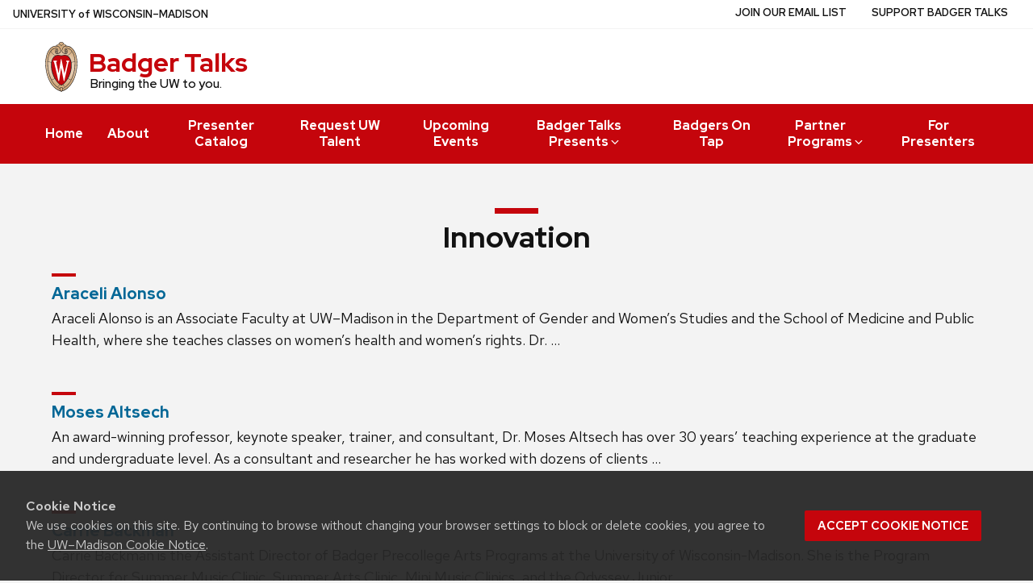

--- FILE ---
content_type: text/css
request_url: https://badgertalks.wisc.edu/content/themes/uw-theme-child/dist/css/child.css?ver=1746710114
body_size: 22836
content:
/*!
Theme Name: UW Theme Child
Theme URI: http://umark.wisc.edu
Description: Child theme based on UW Theme
Version: 1.0.0
Template: uw-theme
Tags:
*/.single-speaker article{display:-webkit-box;display:-webkit-flex;display:-ms-flexbox;display:flex;-webkit-box-orient:vertical;-webkit-box-direction:normal;-webkit-flex-direction:column;-ms-flex-direction:column;flex-direction:column;margin:0}@media screen and (min-width: 640px){.single-speaker article{-webkit-box-orient:horizontal;-webkit-box-direction:normal;-webkit-flex-direction:row;-ms-flex-direction:row;flex-direction:row}}@media screen and (min-width: 64rem){.single-speaker article{margin:0 1in}}.single-speaker article .uw-single-speaker-photo{-webkit-box-flex:0;-webkit-flex:0 1 auto;-ms-flex:0 1 auto;flex:0 1 auto;margin:0}@media screen and (min-width: 640px){.single-speaker article .uw-single-speaker-photo{-webkit-box-flex:0;-webkit-flex:0 1 auto;-ms-flex:0 1 auto;flex:0 1 auto;width:30%;margin:0 2rem 0 0}}.single-speaker article .uw-single-speaker-photo img{display:block;max-width:300px;width:100%;margin:4px auto 2rem auto}@media screen and (min-width: 640px){.single-speaker article .uw-single-speaker-photo img{max-width:100%;margin:calc(2.2rem - 12px) auto 2rem auto}}.single-speaker article .uw-single-speaker-text{-webkit-box-flex:0;-webkit-flex:0 1 auto;-ms-flex:0 1 auto;flex:0 1 auto;margin:0 0 1in 0}.single-speaker article .uw-single-speaker-text h2{font-size:1.25rem;margin:1rem 0}.single-speaker article .uw-single-speaker-text h3{font-size:1.25rem;margin:1rem 0;font-weight:650}.single-speaker article .uw-single-speaker-text h4{font-size:1.25rem;margin:1rem 0;font-weight:650}@media screen and (min-width: 640px){.single-speaker article .uw-single-speaker-text{-webkit-box-flex:0;-webkit-flex:0 1 auto;-ms-flex:0 1 auto;flex:0 1 auto;width:calc(70% - 2rem)}.single-speaker article .uw-single-speaker-text h2{font-size:1.325rem}.single-speaker article .uw-single-speaker-text h3{font-size:1.325rem}.single-speaker article .uw-single-speaker-text h4{font-size:1.325rem}}.single-speaker article .uw-single-speaker-text .uw-hometown{margin:1rem 0}#bt-speakers-wrapper{-webkit-box-pack:justify;-webkit-justify-content:space-between;-ms-flex-pack:justify;justify-content:space-between}.bt-speaker{position:relative;display:-webkit-box;display:-webkit-flex;display:-ms-flexbox;display:flex;-webkit-flex-basis:45%;-ms-flex-preferred-size:45%;flex-basis:45%;min-height:200px;background-color:#fff;margin:1rem;max-width:600px;-webkit-box-shadow:4px 4px 4px 1px rgba(0,0,0,.1);box-shadow:4px 4px 4px 1px rgba(0,0,0,.1);-webkit-transition:all .25s ease-out;transition:all .25s ease-out}.bt-speaker .uw-more-link{-webkit-transition:all .25s ease-out;transition:all .25s ease-out}.bt-speaker .uw-more-link:after{position:absolute;content:"";height:100%;width:100%;left:0;top:0}.bt-speaker:hover,.bt-speaker:focus{-webkit-box-shadow:8px 8px 4px 1px rgba(0,0,0,.15);box-shadow:8px 8px 4px 1px rgba(0,0,0,.15)}.bt-speaker:hover .uw-more-link,.bt-speaker:focus .uw-more-link{text-decoration:underline !important}.bt-speaker img{max-width:150px;width:100%;-o-object-fit:cover;object-fit:cover}.bt-speaker-info-wrap{padding:1rem;display:-webkit-box;display:-webkit-flex;display:-ms-flexbox;display:flex;-webkit-box-orient:vertical;-webkit-box-direction:normal;-webkit-flex-direction:column;-ms-flex-direction:column;flex-direction:column;-webkit-box-pack:justify;-webkit-justify-content:space-between;-ms-flex-pack:justify;justify-content:space-between;width:100%}.bt-speaker-info-wrap .bottom-arrow-link{text-align:left;color:#494949 !important;text-decoration:none !important;width:100%;font-weight:600}.bt-speaker-info-wrap .bottom-arrow-link:hover,.bt-speaker-info-wrap .bottom-arrow-link:focus{color:#494949 !important}.bt-speaker-info-wrap .bottom-arrow-link:after{content:"";position:absolute;right:32px;bottom:5px;height:27px;width:27px;background-image:url(../images/caret-down.svg);background-position:center bottom 1rem;background-repeat:no-repeat}.bt-speaker-name{font-size:1.3rem;font-weight:650;color:#494949}.uw-body-font-sans-serif .entry-content .bt-speaker-expertise{font-size:1rem;margin-bottom:0}.bt-speaker-bio-link a{text-transform:none;font-size:1rem}.bt-speaker-bio-link .uw-more-link svg,.bt-speaker-bio-link .tribe-events-widget-link a svg{fill:#0479a8}.bt-speaker-content{-webkit-box-orient:vertical;-webkit-box-direction:normal;-webkit-flex-direction:column;-ms-flex-direction:column;flex-direction:column;display:-webkit-box;display:-webkit-flex;display:-ms-flexbox;display:flex}@media screen and (max-width: 950px){#bt-speakers-wrapper{padding:0 1rem}.bt-speaker{-webkit-flex-basis:100%;-ms-flex-preferred-size:100%;flex-basis:100%;min-height:200px;margin:1rem auto;max-width:500px}}@media screen and (max-width: 475px){.bt-speaker-info-wrap .bottom-arrow-link{font-size:.9rem}.bt-speaker-info-wrap .bottom-arrow-link:after{right:10px;bottom:5px;height:27px;width:27px}}.uw-talks details{font-size:1.25rem;margin-bottom:1rem}.uw-talks summary{color:#0479a8}.uw-talks summary:hover{cursor:pointer}.uw-talks .uw-talk-details{margin-left:1.3rem}.tax-speaker_category h1.page-title.uw-mini-bar{text-align:center;margin-bottom:1rem}.tax-speaker_category h1.page-title.uw-mini-bar::before{left:0;right:0;margin-left:auto;margin-right:auto}.tax-speaker_category .uw-speaker-list{display:-webkit-box;display:-webkit-flex;display:-ms-flexbox;display:flex;-webkit-flex-wrap:wrap;-ms-flex-wrap:wrap;flex-wrap:wrap;-webkit-box-pack:center;-webkit-justify-content:center;-ms-flex-pack:center;justify-content:center;list-style:none;max-width:1200px;margin:0 0 2rem 0}.tax-speaker_category .uw-speaker-list li{-webkit-box-flex:0;-webkit-flex:0 1 calc(150px + 1.5rem);-ms-flex:0 1 calc(150px + 1.5rem);flex:0 1 calc(150px + 1.5rem);margin:0 1.25rem 1.25rem 1.25rem;width:calc(150px + 1.5rem);border-color:#e3e3e3;border-width:1px;border-style:solid;background-color:#fff}.tax-speaker_category .uw-speaker-list li a{display:block;margin:0;padding:.75rem}.tax-speaker_category .uw-speaker-list li a img{display:block;width:150px;height:200px;-o-object-fit:cover;object-fit:cover;margin:0 0 1rem 0}.tax-speaker_category .uw-speaker-list li a h2{font-size:1rem;margin:.5rem 0;text-align:center}.tax-speaker_category .uw-speaker-list li a h3{font-size:1rem;font-weight:630;margin:.5rem 0;text-align:center}.tax-speaker_category .uw-speaker-list li a h4{font-size:1rem;font-weight:600;margin:.5rem 0;text-align:center}.tax-speaker_category .uw-speaker-list li:hover{border-color:#0479a8}.tax-speaker_category .uw-speakers-none-msg{margin:2rem 0 2in 0;text-align:center}.tax-speaker_category .uw-hometown-text{padding-left:0rem;padding-right:0rem}@media screen and (min-width: 640px){.tax-speaker_category .uw-hometown-text{margin-left:auto;margin-right:auto;padding-left:2rem;padding-right:2rem;max-width:900px;width:100%}}h4.uw-hometown{color:#c5050c}.uw-three-column-equal-height .uw-inner-row div{display:-webkit-box;display:-webkit-flex;display:-ms-flexbox;display:flex}.home .uw-column.three-column .uw-pe.uw-pe-text_block,.home .uw-column.three-column .uw-pe.uw-pe-text_block *{width:100%}@media screen and (min-width: 25em){.home .carousel-2 .centered-container{-webkit-box-flex:0;-webkit-flex:0 0 100%;-ms-flex:0 0 100%;flex:0 0 100%;max-width:100%}}.home .row-1 .uw-pe.uw-pe-text_block{position:relative}@media screen and (min-width: 31.25em){.home .row-1 .uw-pe.uw-pe-text_block{padding-bottom:0}}.home .row-1 .uw-pe.uw-pe-text_block a img.alignright{position:absolute;bottom:20px;margin:0 auto;left:0;right:0}@media screen and (min-width: 31.25em){.home .row-1 .uw-pe.uw-pe-text_block a img.alignright{position:relative;bottom:initial;margin:.4em 0 1.5rem 1.5rem;left:initial;right:initial}}.bt_podcast_featured_card .bt-latest-episode{font-weight:700}.bt_podcast_featured_card .bt-latest-episode a{text-decoration:none !important}.bt_podcast_featured_card .uw-mini-bar{font-size:1.375rem;font-weight:700}.bt_podcast_featured_card p{font-size:1.125rem;line-height:1.3}.bt-more-buttons .uw-more-link{color:#c5050c;display:block;width:190px;margin:0 auto;text-align:center;padding:.25rem 1rem;border:2px solid #c5050c;-webkit-box-shadow:0 1.5px 4px rgba(0,0,0,.24),0 1.5px 6px rgba(0,0,0,.12);box-shadow:0 1.5px 4px rgba(0,0,0,.24),0 1.5px 6px rgba(0,0,0,.12);text-decoration:none !important;font-size:1rem !important;font-weight:620;-webkit-transition:all .25s ease-out;transition:all .25s ease-out}.bt-more-buttons .uw-more-link svg{display:none}.bt-more-buttons .uw-more-link:hover,.bt-more-buttons .uw-more-link:focus{background-color:#c5050c;border:2px solid #c5050c;color:#fff;outline:none}.uw-footer{border-top:none}.bt-release-date{display:block;margin-bottom:1.5rem}@media screen and (min-width: 640px){.uw-one-column-smaller-padding-bottom{padding-bottom:2rem}}.uw-two-column-no-bg-no-padding{padding-top:0 !important}.uw-two-column-no-bg-no-padding .uw-column{padding-bottom:1rem !important}.uw-two-column-no-bg-no-padding .uw-content-box{padding:0;background-color:rgba(0,0,0,0) !important;border-bottom-color:rgba(0,0,0,0) !important}.entry-content .bt-events li h3{margin-top:4rem;margin-bottom:1rem}.entry-content .bt-events li:first-child h3{margin-top:1rem}.bt-speakers-filters{display:-webkit-box;display:-webkit-flex;display:-ms-flexbox;display:flex;background-color:#dadfe1;padding:2rem 3rem;margin-bottom:1rem}.bt-speakers-filters h2{font-size:1rem;text-transform:uppercase;-webkit-flex-basis:content;-ms-flex-preferred-size:content;flex-basis:content;margin-bottom:0}.bt-speakers-filters p{margin:0 1rem;-webkit-flex-basis:25%;-ms-flex-preferred-size:25%;flex-basis:25%;max-width:25%}.bt-speakers-filters p.filter-or{font-size:1rem;font-weight:675;line-height:1.3;-webkit-flex-basis:auto;-ms-flex-preferred-size:auto;flex-basis:auto;margin-left:0;margin-right:0;margin-top:2rem}.bt-speakers-filters p#bt-speaker-reset{-webkit-flex-basis:content;-ms-flex-preferred-size:content;flex-basis:content;margin-left:auto;margin-right:0;margin-top:1.4rem}.bt-speakers-filters p[aria-hidden=true]{display:none}.uwec-show-for-sr{position:absolute !important;width:1px;height:1px;overflow:hidden;clip:rect(0, 0, 0, 0)}#bt-speakers-wrapper,.bt-featured-speakers{-webkit-transition:opacity .3s;transition:opacity .3s;display:-webkit-box;display:-webkit-flex;display:-ms-flexbox;display:flex;-webkit-box-orient:horizontal;-webkit-box-direction:normal;-webkit-flex-direction:row;-ms-flex-direction:row;flex-direction:row;-webkit-flex-wrap:wrap;-ms-flex-wrap:wrap;flex-wrap:wrap}#bt-speakers-wrapper.uw-speakers-loading,.bt-featured-speakers.uw-speakers-loading{opacity:1}#bt-speakers-wrapper.uw-speakers-loading.uwec-initialized,.bt-featured-speakers.uw-speakers-loading.uwec-initialized{opacity:1}#bt-speakers-wrapper.uw-speakers-loading.uwec-fade,.bt-featured-speakers.uw-speakers-loading.uwec-fade{opacity:0}.bt-hide{display:none}.uw-expandable-cards{list-style:none;margin:0;padding:0;display:-webkit-box;display:-webkit-flex;display:-ms-flexbox;display:flex;-webkit-flex-wrap:wrap;-ms-flex-wrap:wrap;flex-wrap:wrap;margin:0 -1rem;overflow:hidden;-webkit-transition:opacity .3s;transition:opacity .3s;opacity:0}.uw-expandable-cards.uwec-initialized{opacity:1;-webkit-transition:opacity .3s,padding .3s;transition:opacity .3s,padding .3s}.uw-expandable-cards .uwec-item{margin:1rem;position:relative;-webkit-transition:-webkit-transform .3s;transition:-webkit-transform .3s;transition:transform .3s;transition:transform .3s, -webkit-transform .3s;-webkit-flex-basis:100%;-ms-flex-preferred-size:100%;flex-basis:100%;max-width:calc(100% - 2rem)}.uw-expandable-cards .uwec-item>h2,.uw-expandable-cards .uwec-item>h3,.uw-expandable-cards .uwec-item>h4,.uw-expandable-cards .uwec-item>h5{margin:0;height:100%}.uw-expandable-cards .uwec-item .uwec-content{position:absolute;-webkit-transform:scale(0);transform:scale(0);-webkit-transition:opacity .3s;transition:opacity .3s;-webkit-box-shadow:9px 9px 15px 0px rgba(0,0,0,.25);box-shadow:9px 9px 15px 0px rgba(0,0,0,.25);opacity:0;transition:opacity .3s;padding:1rem}.uw-expandable-cards .uwec-item .uwec-content.uwec-reveal{opacity:1}.uw-expandable-cards .uwec-item .uwec-content img{width:250px;float:left;margin:0 1rem .5rem 0}.uw-expandable-cards .uwec-item .uwec-content p,.uw-expandable-cards .uwec-item .uwec-content li,.uw-expandable-cards .uwec-item .uwec-content button{line-height:1.4}.uw-expandable-cards .uwec-item .uwec-content h3{margin-top:0;font-weight:400}.uw-expandable-cards .uwec-item .uwec-content h3 span{display:block;font-weight:675}.uw-expandable-cards .uwec-item .uwec-content .bt-speaker-bio:after{content:"";display:block;clear:both}.uw-expandable-cards .uwec-item .uwec-content .bt-speaker-details{clear:both;border-top:1px solid #ccc;margin-top:1rem}.uw-expandable-cards .uwec-item .uwec-content .bt-speaker-details h3{margin-top:1rem}@supports not (-ms-ime-align: auto){.uw-expandable-cards .uwec-item .uwec-content .uw-talks-no-details{list-style:disc outside none;margin-left:1.2rem}.uw-expandable-cards .uwec-item .uwec-content details summary{cursor:pointer}.uw-expandable-cards .uwec-item .uwec-content details>div{padding-left:1.2rem}}.uw-expandable-cards .uwec-item.uwec-open .uwec-btn-wrapper{background-image:url(../images/caret-up.svg);background-position:center bottom 1rem;background-repeat:no-repeat;background-size:20px 20px}.uw-expandable-cards .uwec-item.uwec-open .uwec-content{-webkit-transform:scale(1) translateX(-2em);transform:scale(1) translateX(-2em)}@media(min-width: 37.5em){.uw-expandable-cards .uwec-item.uwec-open .uwec-content{-webkit-transform:scale(1);transform:scale(1)}}.uw-expandable-cards .uwec-item .uwec-content{width:100%}@media(min-width: 37.5em){.uw-expandable-cards .uwec-item .uwec-content{width:calc(100% - 4rem)}}@media(min-width: 37.5em){.uw-expandable-cards .uwec-item{-webkit-flex-basis:50%;-ms-flex-preferred-size:50%;flex-basis:50%;max-width:calc(50% - 2rem)}.uw-expandable-cards .uwec-item .uwec-content{width:calc(200% - 2rem)}}@media(min-width: 50em){.uw-expandable-cards .uwec-item{-webkit-flex-basis:33.33%;-ms-flex-preferred-size:33.33%;flex-basis:33.33%;max-width:calc(33.33% - 2rem)}.uw-expandable-cards .uwec-item .uwec-content{width:300%}}@media(min-width: 75em){.uw-expandable-cards .uwec-item{-webkit-flex-basis:25%;-ms-flex-preferred-size:25%;flex-basis:25%;max-width:calc(25% - 2rem)}.uw-expandable-cards .uwec-item .uwec-content{width:calc(400% + 2rem)}}.uw-expandable-cards.uwec-one-col .uwec-item{-webkit-flex-basis:100%;-ms-flex-preferred-size:100%;flex-basis:100%;max-width:calc(100% - 2rem)}.uw-expandable-cards.uwec-one-col .uwec-item .uwec-content{width:100%}@media(min-width: 37.5em){.uw-expandable-cards.uwec-one-col .uwec-item .uwec-content{width:calc(100% - 4rem)}}.uw-expandable-cards.uwec-two-col .uwec-item{-webkit-flex-basis:100%;-ms-flex-preferred-size:100%;flex-basis:100%;max-width:calc(100% - 2rem)}.uw-expandable-cards.uwec-two-col .uwec-item .uwec-content{width:100%}@media(min-width: 37.5em){.uw-expandable-cards.uwec-two-col .uwec-item .uwec-content{width:calc(100% - 4rem)}}@media(min-width: 37.5em){.uw-expandable-cards.uwec-two-col .uwec-item{-webkit-flex-basis:50%;-ms-flex-preferred-size:50%;flex-basis:50%;max-width:calc(50% - 2rem)}.uw-expandable-cards.uwec-two-col .uwec-item .uwec-content{width:calc(200% - 2rem)}}.uw-expandable-cards.uwec-three-col .uwec-item{-webkit-flex-basis:100%;-ms-flex-preferred-size:100%;flex-basis:100%;max-width:calc(100% - 2rem)}.uw-expandable-cards.uwec-three-col .uwec-item .uwec-content{width:100%}@media(min-width: 37.5em){.uw-expandable-cards.uwec-three-col .uwec-item .uwec-content{width:calc(100% - 4rem)}}@media(min-width: 37.5em){.uw-expandable-cards.uwec-three-col .uwec-item{-webkit-flex-basis:50%;-ms-flex-preferred-size:50%;flex-basis:50%;max-width:calc(50% - 2rem)}.uw-expandable-cards.uwec-three-col .uwec-item .uwec-content{width:calc(200% - 2rem)}}@media(min-width: 50em){.uw-expandable-cards.uwec-three-col .uwec-item{-webkit-flex-basis:33.33%;-ms-flex-preferred-size:33.33%;flex-basis:33.33%;max-width:calc(33.33% - 2rem)}.uw-expandable-cards.uwec-three-col .uwec-item .uwec-content{width:300%}}.uw-expandable-cards.uwec-list-view{display:block;margin:1rem 0 0 0;background-color:#efefef}.uw-expandable-cards.uwec-list-view .uwec-item{width:100%;max-width:100%;margin:0;border-bottom:1px solid #fff}.uw-expandable-cards.uwec-list-view .uwec-item .uwec-btn-wrapper>div{display:none}.uw-expandable-cards.uwec-list-view .uwec-item .uwec-btn-wrapper{padding-top:0}.uw-expandable-cards.uwec-list-view .uwec-item .uwec-content{width:calc(100% - 4rem) !important;-webkit-box-shadow:0 0 0 0 rgba(0,0,0,0);box-shadow:0 0 0 0 rgba(0,0,0,0);background-color:#efefef;border-bottom:1px solid #fff;-webkit-transform:scale(1);transform:scale(1);padding-top:0}.uw-expandable-cards.uwec-list-view .uwec-item .uwec-content h2[aria-hidden=true],.uw-expandable-cards.uwec-list-view .uwec-item .uwec-content h3[aria-hidden=true],.uw-expandable-cards.uwec-list-view .uwec-item .uwec-content h4[aria-hidden=true],.uw-expandable-cards.uwec-list-view .uwec-item .uwec-content h5[aria-hidden=true]{display:none}.uw-expandable-cards.uwec-list-view .uwec-item .uwec-toggle-btn{text-align:left;padding:.75rem 1rem .75rem 2rem;background-position:right 1rem bottom 1rem}.uw-expandable-cards.uwec-list-view .uwec-item .uwec-toggle-btn:after{display:none}.uw-expandable-cards.uwec-list-view .uwec-item .uwec-toggle-btn:focus,.uw-expandable-cards.uwec-list-view .uwec-item .uwec-toggle-btn:hover{outline:gray dashed 1px;outline-offset:-2px}div.uwec-btn-wrapper{width:100%;height:100%;padding-top:125%;padding-bottom:3rem;position:relative;background-color:#f7f7f7;background-image:url(../images/caret-down.svg);background-position:center bottom 1rem;background-repeat:no-repeat;background-size:20px 20px;cursor:pointer}div.uwec-btn-wrapper h3{margin:0;height:100%}div.uwec-btn-wrapper>div{position:absolute;top:0;left:0;width:100%;height:0;padding-top:125%}div.uwec-btn-wrapper>div img{position:absolute;width:100%;height:100%;-o-object-fit:cover;object-fit:cover;font-family:"object-fit: cover";top:0;left:0}div.uwec-btn-wrapper:hover .uwec-toggle-btn:after{-webkit-box-shadow:9px 9px 15px 0px rgba(0,0,0,.25);box-shadow:9px 9px 15px 0px rgba(0,0,0,.25)}.uwec-toggle-btn{width:100%;border:0;font-size:.875rem;font-weight:400;line-height:1.5;padding:.5rem;color:#494949}.uwec-toggle-btn span{font-weight:675;display:block;font-size:1rem;padding:0 0 .5rem 0}.uwec-toggle-btn:focus,.uwec-toggle-btn:hover{outline:none}.uwec-toggle-btn:focus:after,.uwec-toggle-btn:hover:after{-webkit-box-shadow:9px 9px 15px 0px rgba(0,0,0,.25);box-shadow:9px 9px 15px 0px rgba(0,0,0,.25)}.uwec-toggle-btn:after{content:"";position:absolute;width:100%;height:100%;-webkit-box-shadow:3px 3px 5px 0px rgba(0,0,0,.25);box-shadow:3px 3px 5px 0px rgba(0,0,0,.25);top:0;left:0}.uwec-toggle-btn .bt-expertise{margin-top:.5rem;font-size:.875rem}.uwec-toggle-view{display:none;padding:.5rem 1rem;background:url(../images/list.svg) 1rem center no-repeat;background-size:30px 13px;padding-left:46px}.uwec-toggle-view[aria-pressed=true]{background:url(../images/grid.svg) 1rem center no-repeat;background-size:20px 25px}@media(min-width: 37.5em){.uwec-toggle-view{display:inline-block}}.uwec-hide-item{display:none}@media print{.uwec-toggle-view,.uwec-btn-wrapper{display:none}.uw-expandable-cards input{display:none}.uw-expandable-cards .uwec-item .uwec-content{position:static;-webkit-transform:scale(1);transform:scale(1);opacity:1;width:calc(100% - 4rem) !important;overflow:hidden;-webkit-box-shadow:0px 0px 0px 0px rgba(0,0,0,0);box-shadow:0px 0px 0px 0px rgba(0,0,0,0)}}.no-js .bt-featured-speakers.uw-speakers-loading,.no-js #bt-speakers-wrapper.uw-speakers-loading{opacity:1}.no-js .bt-speakers-filters{display:none}.no-js .bt-speaker{display:-webkit-box;display:-webkit-flex;display:-ms-flexbox;display:flex;-webkit-box-pack:start;-webkit-justify-content:flex-start;-ms-flex-pack:start;justify-content:flex-start;-webkit-box-align:start;-webkit-align-items:flex-start;-ms-flex-align:start;align-items:flex-start;-webkit-flex-wrap:wrap;-ms-flex-wrap:wrap;flex-wrap:wrap;border-bottom:1px solid #cfcfcf;margin-bottom:3rem;padding-bottom:1rem}.no-js .bt-speaker:last-child{border-bottom:0}.no-js .bt-speaker img{-webkit-flex-basis:200px;-ms-flex-preferred-size:200px;flex-basis:200px;max-width:200px;margin-right:1rem}.no-js .bt-speaker .bt-speaker-bio{max-width:calc(100% - 216px)}.no-js .bt-speaker .bt-speaker-details{-webkit-box-flex:0;-webkit-flex:0 0 100%;-ms-flex:0 0 100%;flex:0 0 100%}.bt-speakers-filters p{margin-top:1.4rem}#bt-speaker-reset button{border-radius:25px}@media screen and (max-width: 950px){.bt-speakers-filters{display:block;text-align:center;padding:1rem}.bt-speakers-filters h3{margin-top:0}.bt-speakers-filters p{text-align:center;-webkit-flex-basis:50%;-ms-flex-preferred-size:50%;flex-basis:50%;max-width:50%;margin:0 auto}.bt-speakers-filters p#bt-speaker-reset{margin-top:0;margin-right:auto;margin-left:auto}}@media print{.bt-speaker-photo{max-width:300px !important}}.uw-column.three-column.email ul li a:before{background-image:url(../images/icon-email.svg)}.uw-column.three-column.speaker ul li a:before{background-image:url(../images/icon-speaker.svg)}.uw-column.three-column.support ul li a:before{background-image:url(../images/icon-support.svg)}.uw-column.three-column.email h3,.uw-column.three-column.speaker h3,.uw-column.three-column.support h3{display:none}.uw-column.three-column.email ul li,.uw-column.three-column.speaker ul li,.uw-column.three-column.support ul li{text-align:center}.uw-column.three-column.email ul li a,.uw-column.three-column.speaker ul li a,.uw-column.three-column.support ul li a{font-size:1.25rem;font-weight:650;text-decoration:none !important;outline:none}.uw-column.three-column.email ul li a:hover,.uw-column.three-column.email ul li a:focus,.uw-column.three-column.speaker ul li a:hover,.uw-column.three-column.speaker ul li a:focus,.uw-column.three-column.support ul li a:hover,.uw-column.three-column.support ul li a:focus{border-bottom:2px solid #fff}.uw-column.three-column.email ul li a:before,.uw-column.three-column.speaker ul li a:before,.uw-column.three-column.support ul li a:before{content:"";display:block;margin:0 auto;height:75px;width:75px}.ch-featured-image{max-height:400px;overflow:hidden}.ch-featured-image img{width:100%}.ch-headline{text-align:center;color:#c5050c;max-width:75rem;margin-right:auto;margin-left:auto;padding-right:1.5rem;padding-left:1.5rem}.ch-intro-paragraph{text-align:center;max-width:65rem;text-align:left;margin-right:auto;margin-left:auto;padding-right:1.5rem;padding-left:1.5rem}@media screen and (min-width: 37.5em){.ch-intro-paragraph p{font-size:1.25rem}}
